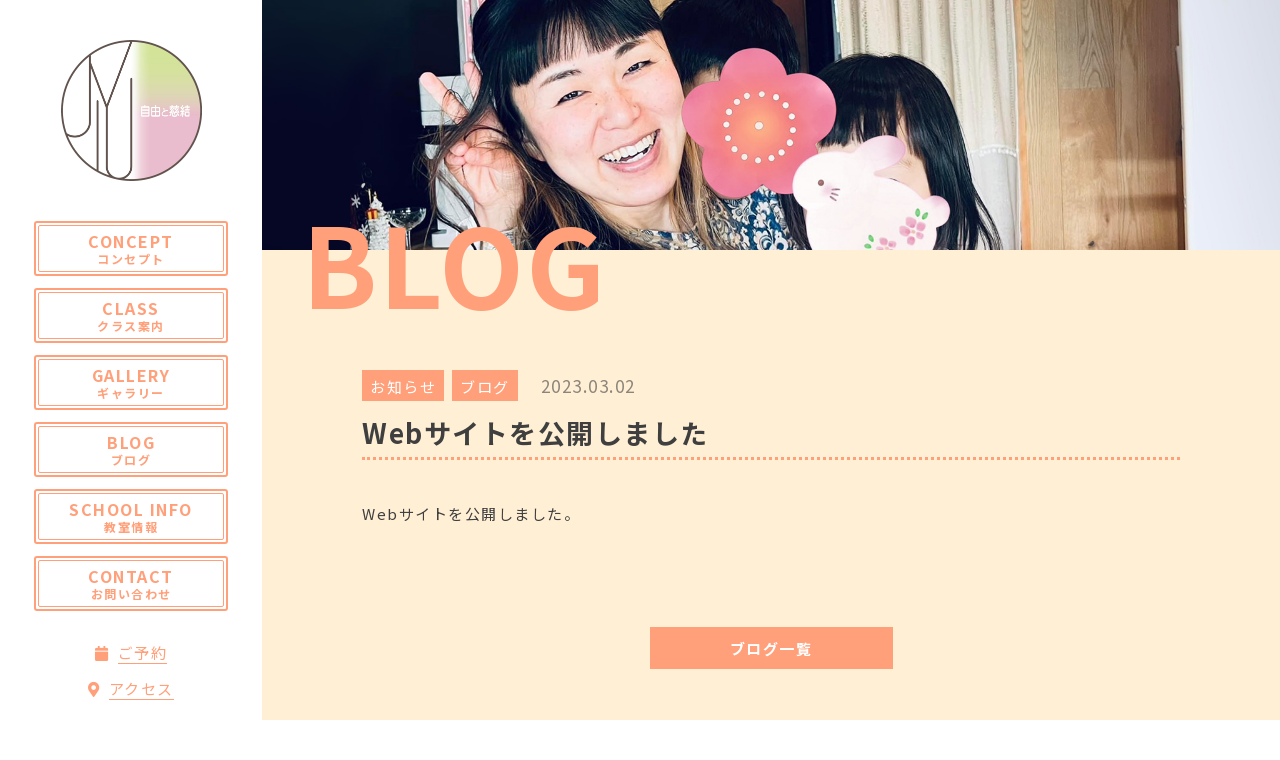

--- FILE ---
content_type: text/html; charset=UTF-8
request_url: https://jiyutojiyu.com/2023/03/02/open/
body_size: 7169
content:

<!DOCTYPE html>
<html lang="ja">


    <head prefix="og: http://ogp.me/ns# fb: http://ogp.me/ns/fb# article: http://ogp.me/ns/artcle#">
    
    <meta charset="UTF-8">
    <meta http-equiv="X-UA-Compatible" content="IE=edge">
    <meta name="format-detection" content="telephone=no,address=no,email=no">
    <meta name="viewport" content="width=device-width,initial-scale=1,user-scalable=no,viewport-fit=cover">

    
    
    <meta name="msapplication-TileColor" content="#442329">
    <meta name="theme-color" content="#ffffff">


    <!-- favicon -->
    <link rel="icon" type="image/x-icon" href="https://jiyutojiyu.com/wp-content/themes/sg084/img/favicon.ico">
    <link rel="apple-touch-icon" sizes="180x180" href="https://jiyutojiyu.com/wp-content/themes/sg084/img/apple-touch-icon.png">
    <!-- /favicon -->

    <link rel="stylesheet" href="//use.fontawesome.com/releases/v5.6.1/css/all.css">
    <link rel="stylesheet" href="https://jiyutojiyu.com/wp-content/themes/sg084/css/layout.css">
    <link rel="stylesheet" href="https://jiyutojiyu.com/wp-content/themes/sg084/css/libs/loading.css">
    <link rel="stylesheet" href="https://jiyutojiyu.com/wp-content/themes/sg084/css/libs/lightbox.css">
    <link rel="stylesheet" href="https://jiyutojiyu.com/wp-content/themes/sg084/css/libs/swiper.css">
    <link rel="stylesheet" href="https://jiyutojiyu.com/wp-content/themes/sg084/css/libs/animate.css">
    <link rel="dns-prefetch" href="//fonts.googleapis.com">
    
    <script src="https://code.jquery.com/jquery-3.2.1.min.js"></script>
    <script>window.jQuery || document.write('<script src="https://jiyutojiyu.com/wp-content/themes/sg084/js/jquery.js"><\/script>')</script>
    
    
		<!-- All in One SEO 4.1.5.3 -->
		<title>Webサイトを公開しました - JIYU～自由と慈結～</title>
		<meta name="description" content="Webサイトを公開しました。" />
		<meta name="robots" content="noindex, nofollow, max-snippet:-1, max-image-preview:large, max-video-preview:-1" />
		<link rel="canonical" href="https://jiyutojiyu.com/2023/03/02/open/" />
		<meta property="og:locale" content="ja_JP" />
		<meta property="og:site_name" content="JIYU～自由と慈結～ -" />
		<meta property="og:type" content="article" />
		<meta property="og:title" content="Webサイトを公開しました - JIYU～自由と慈結～" />
		<meta property="og:description" content="Webサイトを公開しました。" />
		<meta property="og:url" content="https://jiyutojiyu.com/2023/03/02/open/" />
		<meta property="article:published_time" content="2023-03-02T00:00:00+00:00" />
		<meta property="article:modified_time" content="2023-03-02T01:32:44+00:00" />
		<meta name="twitter:card" content="summary" />
		<meta name="twitter:domain" content="jiyutojiyu.com" />
		<meta name="twitter:title" content="Webサイトを公開しました - JIYU～自由と慈結～" />
		<meta name="twitter:description" content="Webサイトを公開しました。" />
		<script type="application/ld+json" class="aioseo-schema">
			{"@context":"https:\/\/schema.org","@graph":[{"@type":"WebSite","@id":"https:\/\/jiyutojiyu.com\/#website","url":"https:\/\/jiyutojiyu.com\/","name":"JIYU\uff5e\u81ea\u7531\u3068\u6148\u7d50\uff5e","inLanguage":"ja","publisher":{"@id":"https:\/\/jiyutojiyu.com\/#organization"}},{"@type":"Organization","@id":"https:\/\/jiyutojiyu.com\/#organization","name":"JIYU\uff5e\u81ea\u7531\u3068\u6148\u7d50","url":"https:\/\/jiyutojiyu.com\/"},{"@type":"BreadcrumbList","@id":"https:\/\/jiyutojiyu.com\/2023\/03\/02\/open\/#breadcrumblist","itemListElement":[{"@type":"ListItem","@id":"https:\/\/jiyutojiyu.com\/#listItem","position":1,"item":{"@type":"WebPage","@id":"https:\/\/jiyutojiyu.com\/","name":"\u30db\u30fc\u30e0","description":"\u300cJIYU\uff5e\u81ea\u7531\u3068\u6148\u7d50\uff5e\u300d\u306f\u938c\u5009\u5e02\u4eca\u6cc9\u53f0\u3067\u30d9\u30d3\u30fc\u30de\u30c3\u30b5\u30fc\u30b8\u3084\u30e2\u30f3\u30c6\u30c3\u30bd\u30fc\u30ea\u6559\u80b2\u3092\u5b66\u3079\u308b\u6559\u5ba4\u3067\u3059\u3002\u30ef\u30f3\u30c0\u30fc\u30b3\u30fc\u30c9\u30af\u30e9\u30b9\u3084\u89aa\u5b50\u4f53\u64cd\u30af\u30e9\u30b9\u306a\u3069\u3082\u958b\u8b1b\u3002\u89aa\u5b50\u306e\u8c4a\u304b\u306a\u672a\u6765\u3092\u30b5\u30dd\u30fc\u30c8\u3057\u307e\u3059\u3002","url":"https:\/\/jiyutojiyu.com\/"},"nextItem":"https:\/\/jiyutojiyu.com\/2023\/#listItem"},{"@type":"ListItem","@id":"https:\/\/jiyutojiyu.com\/2023\/#listItem","position":2,"item":{"@type":"WebPage","@id":"https:\/\/jiyutojiyu.com\/2023\/","name":"2023","url":"https:\/\/jiyutojiyu.com\/2023\/"},"nextItem":"https:\/\/jiyutojiyu.com\/2023\/03\/#listItem","previousItem":"https:\/\/jiyutojiyu.com\/#listItem"},{"@type":"ListItem","@id":"https:\/\/jiyutojiyu.com\/2023\/03\/#listItem","position":3,"item":{"@type":"WebPage","@id":"https:\/\/jiyutojiyu.com\/2023\/03\/","name":"March","url":"https:\/\/jiyutojiyu.com\/2023\/03\/"},"nextItem":"https:\/\/jiyutojiyu.com\/2023\/03\/02\/#listItem","previousItem":"https:\/\/jiyutojiyu.com\/2023\/#listItem"},{"@type":"ListItem","@id":"https:\/\/jiyutojiyu.com\/2023\/03\/02\/#listItem","position":4,"item":{"@type":"WebPage","@id":"https:\/\/jiyutojiyu.com\/2023\/03\/02\/","name":"2","url":"https:\/\/jiyutojiyu.com\/2023\/03\/02\/"},"nextItem":"https:\/\/jiyutojiyu.com\/2023\/03\/02\/open\/#listItem","previousItem":"https:\/\/jiyutojiyu.com\/2023\/03\/#listItem"},{"@type":"ListItem","@id":"https:\/\/jiyutojiyu.com\/2023\/03\/02\/open\/#listItem","position":5,"item":{"@type":"WebPage","@id":"https:\/\/jiyutojiyu.com\/2023\/03\/02\/open\/","name":"Web\u30b5\u30a4\u30c8\u3092\u516c\u958b\u3057\u307e\u3057\u305f","description":"Web\u30b5\u30a4\u30c8\u3092\u516c\u958b\u3057\u307e\u3057\u305f\u3002","url":"https:\/\/jiyutojiyu.com\/2023\/03\/02\/open\/"},"previousItem":"https:\/\/jiyutojiyu.com\/2023\/03\/02\/#listItem"}]},{"@type":"Person","@id":"https:\/\/jiyutojiyu.com\/author\/jiyu\/#author","url":"https:\/\/jiyutojiyu.com\/author\/jiyu\/","name":"jiyu","image":{"@type":"ImageObject","@id":"https:\/\/jiyutojiyu.com\/2023\/03\/02\/open\/#authorImage","url":"https:\/\/secure.gravatar.com\/avatar\/a4fa5744546e0ddcac13a7cc1be9e909?s=96&d=mm&r=g","width":96,"height":96,"caption":"jiyu"}},{"@type":"WebPage","@id":"https:\/\/jiyutojiyu.com\/2023\/03\/02\/open\/#webpage","url":"https:\/\/jiyutojiyu.com\/2023\/03\/02\/open\/","name":"Web\u30b5\u30a4\u30c8\u3092\u516c\u958b\u3057\u307e\u3057\u305f - JIYU\uff5e\u81ea\u7531\u3068\u6148\u7d50\uff5e","description":"Web\u30b5\u30a4\u30c8\u3092\u516c\u958b\u3057\u307e\u3057\u305f\u3002","inLanguage":"ja","isPartOf":{"@id":"https:\/\/jiyutojiyu.com\/#website"},"breadcrumb":{"@id":"https:\/\/jiyutojiyu.com\/2023\/03\/02\/open\/#breadcrumblist"},"author":"https:\/\/jiyutojiyu.com\/author\/jiyu\/#author","creator":"https:\/\/jiyutojiyu.com\/author\/jiyu\/#author","datePublished":"2023-03-02T00:00:00+09:00","dateModified":"2023-03-02T01:32:44+09:00"},{"@type":"BlogPosting","@id":"https:\/\/jiyutojiyu.com\/2023\/03\/02\/open\/#blogposting","name":"Web\u30b5\u30a4\u30c8\u3092\u516c\u958b\u3057\u307e\u3057\u305f - JIYU\uff5e\u81ea\u7531\u3068\u6148\u7d50\uff5e","description":"Web\u30b5\u30a4\u30c8\u3092\u516c\u958b\u3057\u307e\u3057\u305f\u3002","inLanguage":"ja","headline":"Web\u30b5\u30a4\u30c8\u3092\u516c\u958b\u3057\u307e\u3057\u305f","author":{"@id":"https:\/\/jiyutojiyu.com\/author\/jiyu\/#author"},"publisher":{"@id":"https:\/\/jiyutojiyu.com\/#organization"},"datePublished":"2023-03-02T00:00:00+09:00","dateModified":"2023-03-02T01:32:44+09:00","articleSection":"\u304a\u77e5\u3089\u305b, \u30d6\u30ed\u30b0","mainEntityOfPage":{"@id":"https:\/\/jiyutojiyu.com\/2023\/03\/02\/open\/#webpage"},"isPartOf":{"@id":"https:\/\/jiyutojiyu.com\/2023\/03\/02\/open\/#webpage"}}]}
		</script>
		<!-- All in One SEO -->

<link rel='dns-prefetch' href='//cdnjs.cloudflare.com' />
<link rel='stylesheet'  href='https://jiyutojiyu.com/wp-includes/css/dist/block-library/style.min.css?ver=6.6.4' media='all'>
<style id='wp-block-library-theme-inline-css' type='text/css'>
.wp-block-audio :where(figcaption){color:#555;font-size:13px;text-align:center}.is-dark-theme .wp-block-audio :where(figcaption){color:#ffffffa6}.wp-block-audio{margin:0 0 1em}.wp-block-code{border:1px solid #ccc;border-radius:4px;font-family:Menlo,Consolas,monaco,monospace;padding:.8em 1em}.wp-block-embed :where(figcaption){color:#555;font-size:13px;text-align:center}.is-dark-theme .wp-block-embed :where(figcaption){color:#ffffffa6}.wp-block-embed{margin:0 0 1em}.blocks-gallery-caption{color:#555;font-size:13px;text-align:center}.is-dark-theme .blocks-gallery-caption{color:#ffffffa6}:root :where(.wp-block-image figcaption){color:#555;font-size:13px;text-align:center}.is-dark-theme :root :where(.wp-block-image figcaption){color:#ffffffa6}.wp-block-image{margin:0 0 1em}.wp-block-pullquote{border-bottom:4px solid;border-top:4px solid;color:currentColor;margin-bottom:1.75em}.wp-block-pullquote cite,.wp-block-pullquote footer,.wp-block-pullquote__citation{color:currentColor;font-size:.8125em;font-style:normal;text-transform:uppercase}.wp-block-quote{border-left:.25em solid;margin:0 0 1.75em;padding-left:1em}.wp-block-quote cite,.wp-block-quote footer{color:currentColor;font-size:.8125em;font-style:normal;position:relative}.wp-block-quote.has-text-align-right{border-left:none;border-right:.25em solid;padding-left:0;padding-right:1em}.wp-block-quote.has-text-align-center{border:none;padding-left:0}.wp-block-quote.is-large,.wp-block-quote.is-style-large,.wp-block-quote.is-style-plain{border:none}.wp-block-search .wp-block-search__label{font-weight:700}.wp-block-search__button{border:1px solid #ccc;padding:.375em .625em}:where(.wp-block-group.has-background){padding:1.25em 2.375em}.wp-block-separator.has-css-opacity{opacity:.4}.wp-block-separator{border:none;border-bottom:2px solid;margin-left:auto;margin-right:auto}.wp-block-separator.has-alpha-channel-opacity{opacity:1}.wp-block-separator:not(.is-style-wide):not(.is-style-dots){width:100px}.wp-block-separator.has-background:not(.is-style-dots){border-bottom:none;height:1px}.wp-block-separator.has-background:not(.is-style-wide):not(.is-style-dots){height:2px}.wp-block-table{margin:0 0 1em}.wp-block-table td,.wp-block-table th{word-break:normal}.wp-block-table :where(figcaption){color:#555;font-size:13px;text-align:center}.is-dark-theme .wp-block-table :where(figcaption){color:#ffffffa6}.wp-block-video :where(figcaption){color:#555;font-size:13px;text-align:center}.is-dark-theme .wp-block-video :where(figcaption){color:#ffffffa6}.wp-block-video{margin:0 0 1em}:root :where(.wp-block-template-part.has-background){margin-bottom:0;margin-top:0;padding:1.25em 2.375em}
</style>
<style id='classic-theme-styles-inline-css' type='text/css'>
/*! This file is auto-generated */
.wp-block-button__link{color:#fff;background-color:#32373c;border-radius:9999px;box-shadow:none;text-decoration:none;padding:calc(.667em + 2px) calc(1.333em + 2px);font-size:1.125em}.wp-block-file__button{background:#32373c;color:#fff;text-decoration:none}
</style>
<style id='global-styles-inline-css' type='text/css'>
:root{--wp--preset--aspect-ratio--square: 1;--wp--preset--aspect-ratio--4-3: 4/3;--wp--preset--aspect-ratio--3-4: 3/4;--wp--preset--aspect-ratio--3-2: 3/2;--wp--preset--aspect-ratio--2-3: 2/3;--wp--preset--aspect-ratio--16-9: 16/9;--wp--preset--aspect-ratio--9-16: 9/16;--wp--preset--color--black: #000000;--wp--preset--color--cyan-bluish-gray: #abb8c3;--wp--preset--color--white: #ffffff;--wp--preset--color--pale-pink: #f78da7;--wp--preset--color--vivid-red: #cf2e2e;--wp--preset--color--luminous-vivid-orange: #ff6900;--wp--preset--color--luminous-vivid-amber: #fcb900;--wp--preset--color--light-green-cyan: #7bdcb5;--wp--preset--color--vivid-green-cyan: #00d084;--wp--preset--color--pale-cyan-blue: #8ed1fc;--wp--preset--color--vivid-cyan-blue: #0693e3;--wp--preset--color--vivid-purple: #9b51e0;--wp--preset--gradient--vivid-cyan-blue-to-vivid-purple: linear-gradient(135deg,rgba(6,147,227,1) 0%,rgb(155,81,224) 100%);--wp--preset--gradient--light-green-cyan-to-vivid-green-cyan: linear-gradient(135deg,rgb(122,220,180) 0%,rgb(0,208,130) 100%);--wp--preset--gradient--luminous-vivid-amber-to-luminous-vivid-orange: linear-gradient(135deg,rgba(252,185,0,1) 0%,rgba(255,105,0,1) 100%);--wp--preset--gradient--luminous-vivid-orange-to-vivid-red: linear-gradient(135deg,rgba(255,105,0,1) 0%,rgb(207,46,46) 100%);--wp--preset--gradient--very-light-gray-to-cyan-bluish-gray: linear-gradient(135deg,rgb(238,238,238) 0%,rgb(169,184,195) 100%);--wp--preset--gradient--cool-to-warm-spectrum: linear-gradient(135deg,rgb(74,234,220) 0%,rgb(151,120,209) 20%,rgb(207,42,186) 40%,rgb(238,44,130) 60%,rgb(251,105,98) 80%,rgb(254,248,76) 100%);--wp--preset--gradient--blush-light-purple: linear-gradient(135deg,rgb(255,206,236) 0%,rgb(152,150,240) 100%);--wp--preset--gradient--blush-bordeaux: linear-gradient(135deg,rgb(254,205,165) 0%,rgb(254,45,45) 50%,rgb(107,0,62) 100%);--wp--preset--gradient--luminous-dusk: linear-gradient(135deg,rgb(255,203,112) 0%,rgb(199,81,192) 50%,rgb(65,88,208) 100%);--wp--preset--gradient--pale-ocean: linear-gradient(135deg,rgb(255,245,203) 0%,rgb(182,227,212) 50%,rgb(51,167,181) 100%);--wp--preset--gradient--electric-grass: linear-gradient(135deg,rgb(202,248,128) 0%,rgb(113,206,126) 100%);--wp--preset--gradient--midnight: linear-gradient(135deg,rgb(2,3,129) 0%,rgb(40,116,252) 100%);--wp--preset--font-size--small: 13px;--wp--preset--font-size--medium: 20px;--wp--preset--font-size--large: 36px;--wp--preset--font-size--x-large: 42px;--wp--preset--spacing--20: 0.44rem;--wp--preset--spacing--30: 0.67rem;--wp--preset--spacing--40: 1rem;--wp--preset--spacing--50: 1.5rem;--wp--preset--spacing--60: 2.25rem;--wp--preset--spacing--70: 3.38rem;--wp--preset--spacing--80: 5.06rem;--wp--preset--shadow--natural: 6px 6px 9px rgba(0, 0, 0, 0.2);--wp--preset--shadow--deep: 12px 12px 50px rgba(0, 0, 0, 0.4);--wp--preset--shadow--sharp: 6px 6px 0px rgba(0, 0, 0, 0.2);--wp--preset--shadow--outlined: 6px 6px 0px -3px rgba(255, 255, 255, 1), 6px 6px rgba(0, 0, 0, 1);--wp--preset--shadow--crisp: 6px 6px 0px rgba(0, 0, 0, 1);}:where(.is-layout-flex){gap: 0.5em;}:where(.is-layout-grid){gap: 0.5em;}body .is-layout-flex{display: flex;}.is-layout-flex{flex-wrap: wrap;align-items: center;}.is-layout-flex > :is(*, div){margin: 0;}body .is-layout-grid{display: grid;}.is-layout-grid > :is(*, div){margin: 0;}:where(.wp-block-columns.is-layout-flex){gap: 2em;}:where(.wp-block-columns.is-layout-grid){gap: 2em;}:where(.wp-block-post-template.is-layout-flex){gap: 1.25em;}:where(.wp-block-post-template.is-layout-grid){gap: 1.25em;}.has-black-color{color: var(--wp--preset--color--black) !important;}.has-cyan-bluish-gray-color{color: var(--wp--preset--color--cyan-bluish-gray) !important;}.has-white-color{color: var(--wp--preset--color--white) !important;}.has-pale-pink-color{color: var(--wp--preset--color--pale-pink) !important;}.has-vivid-red-color{color: var(--wp--preset--color--vivid-red) !important;}.has-luminous-vivid-orange-color{color: var(--wp--preset--color--luminous-vivid-orange) !important;}.has-luminous-vivid-amber-color{color: var(--wp--preset--color--luminous-vivid-amber) !important;}.has-light-green-cyan-color{color: var(--wp--preset--color--light-green-cyan) !important;}.has-vivid-green-cyan-color{color: var(--wp--preset--color--vivid-green-cyan) !important;}.has-pale-cyan-blue-color{color: var(--wp--preset--color--pale-cyan-blue) !important;}.has-vivid-cyan-blue-color{color: var(--wp--preset--color--vivid-cyan-blue) !important;}.has-vivid-purple-color{color: var(--wp--preset--color--vivid-purple) !important;}.has-black-background-color{background-color: var(--wp--preset--color--black) !important;}.has-cyan-bluish-gray-background-color{background-color: var(--wp--preset--color--cyan-bluish-gray) !important;}.has-white-background-color{background-color: var(--wp--preset--color--white) !important;}.has-pale-pink-background-color{background-color: var(--wp--preset--color--pale-pink) !important;}.has-vivid-red-background-color{background-color: var(--wp--preset--color--vivid-red) !important;}.has-luminous-vivid-orange-background-color{background-color: var(--wp--preset--color--luminous-vivid-orange) !important;}.has-luminous-vivid-amber-background-color{background-color: var(--wp--preset--color--luminous-vivid-amber) !important;}.has-light-green-cyan-background-color{background-color: var(--wp--preset--color--light-green-cyan) !important;}.has-vivid-green-cyan-background-color{background-color: var(--wp--preset--color--vivid-green-cyan) !important;}.has-pale-cyan-blue-background-color{background-color: var(--wp--preset--color--pale-cyan-blue) !important;}.has-vivid-cyan-blue-background-color{background-color: var(--wp--preset--color--vivid-cyan-blue) !important;}.has-vivid-purple-background-color{background-color: var(--wp--preset--color--vivid-purple) !important;}.has-black-border-color{border-color: var(--wp--preset--color--black) !important;}.has-cyan-bluish-gray-border-color{border-color: var(--wp--preset--color--cyan-bluish-gray) !important;}.has-white-border-color{border-color: var(--wp--preset--color--white) !important;}.has-pale-pink-border-color{border-color: var(--wp--preset--color--pale-pink) !important;}.has-vivid-red-border-color{border-color: var(--wp--preset--color--vivid-red) !important;}.has-luminous-vivid-orange-border-color{border-color: var(--wp--preset--color--luminous-vivid-orange) !important;}.has-luminous-vivid-amber-border-color{border-color: var(--wp--preset--color--luminous-vivid-amber) !important;}.has-light-green-cyan-border-color{border-color: var(--wp--preset--color--light-green-cyan) !important;}.has-vivid-green-cyan-border-color{border-color: var(--wp--preset--color--vivid-green-cyan) !important;}.has-pale-cyan-blue-border-color{border-color: var(--wp--preset--color--pale-cyan-blue) !important;}.has-vivid-cyan-blue-border-color{border-color: var(--wp--preset--color--vivid-cyan-blue) !important;}.has-vivid-purple-border-color{border-color: var(--wp--preset--color--vivid-purple) !important;}.has-vivid-cyan-blue-to-vivid-purple-gradient-background{background: var(--wp--preset--gradient--vivid-cyan-blue-to-vivid-purple) !important;}.has-light-green-cyan-to-vivid-green-cyan-gradient-background{background: var(--wp--preset--gradient--light-green-cyan-to-vivid-green-cyan) !important;}.has-luminous-vivid-amber-to-luminous-vivid-orange-gradient-background{background: var(--wp--preset--gradient--luminous-vivid-amber-to-luminous-vivid-orange) !important;}.has-luminous-vivid-orange-to-vivid-red-gradient-background{background: var(--wp--preset--gradient--luminous-vivid-orange-to-vivid-red) !important;}.has-very-light-gray-to-cyan-bluish-gray-gradient-background{background: var(--wp--preset--gradient--very-light-gray-to-cyan-bluish-gray) !important;}.has-cool-to-warm-spectrum-gradient-background{background: var(--wp--preset--gradient--cool-to-warm-spectrum) !important;}.has-blush-light-purple-gradient-background{background: var(--wp--preset--gradient--blush-light-purple) !important;}.has-blush-bordeaux-gradient-background{background: var(--wp--preset--gradient--blush-bordeaux) !important;}.has-luminous-dusk-gradient-background{background: var(--wp--preset--gradient--luminous-dusk) !important;}.has-pale-ocean-gradient-background{background: var(--wp--preset--gradient--pale-ocean) !important;}.has-electric-grass-gradient-background{background: var(--wp--preset--gradient--electric-grass) !important;}.has-midnight-gradient-background{background: var(--wp--preset--gradient--midnight) !important;}.has-small-font-size{font-size: var(--wp--preset--font-size--small) !important;}.has-medium-font-size{font-size: var(--wp--preset--font-size--medium) !important;}.has-large-font-size{font-size: var(--wp--preset--font-size--large) !important;}.has-x-large-font-size{font-size: var(--wp--preset--font-size--x-large) !important;}
:where(.wp-block-post-template.is-layout-flex){gap: 1.25em;}:where(.wp-block-post-template.is-layout-grid){gap: 1.25em;}
:where(.wp-block-columns.is-layout-flex){gap: 2em;}:where(.wp-block-columns.is-layout-grid){gap: 2em;}
:root :where(.wp-block-pullquote){font-size: 1.5em;line-height: 1.6;}
</style>
<script type="text/javascript" defer src="//cdnjs.cloudflare.com/ajax/libs/jqueryui/1.12.1/jquery-ui.min.js?ver=6.6.4" id="jquery-ui-js"></script>
<script type="text/javascript" defer src="https://jiyutojiyu.com/wp-includes/js/jquery/jquery.min.js?ver=3.7.1" id="jquery-core-js"></script>
<script type="text/javascript" defer src="https://jiyutojiyu.com/wp-includes/js/jquery/jquery-migrate.min.js?ver=3.4.1" id="jquery-migrate-js"></script>
<link rel="https://api.w.org/" href="https://jiyutojiyu.com/wp-json/" /><link rel="alternate" title="JSON" type="application/json" href="https://jiyutojiyu.com/wp-json/wp/v2/posts/763" /><link rel="alternate" title="oEmbed (JSON)" type="application/json+oembed" href="https://jiyutojiyu.com/wp-json/oembed/1.0/embed?url=https%3A%2F%2Fjiyutojiyu.com%2F2023%2F03%2F02%2Fopen%2F" />
<link rel="alternate" title="oEmbed (XML)" type="text/xml+oembed" href="https://jiyutojiyu.com/wp-json/oembed/1.0/embed?url=https%3A%2F%2Fjiyutojiyu.com%2F2023%2F03%2F02%2Fopen%2F&#038;format=xml" />
<!-- Google tag (gtag.js) -->
<script async src="https://www.googletagmanager.com/gtag/js?id=G-NE5P8P7XH1"></script>
<script>
  window.dataLayer = window.dataLayer || [];
  function gtag(){dataLayer.push(arguments);}
  gtag('js', new Date());

  gtag('config', 'G-NE5P8P7XH1');
  gtag('config', 'UA-256793568-52');
</script>

  </head>

  <body class="post-template-default single single-post postid-763 single-format-standard">
  <div id="s-wrapper" class="l-wrapper is-chrome">

    <header id="js-header" class="l-header">
      <div class="p-header">

                  <p class="p-header-logo">
            <a href="https://jiyutojiyu.com" class="p-header-logo__link">
              <img src="https://jiyutojiyu.com/wp-content/uploads/2023/02/logo.png" alt="JIYU～自由と慈結～" class="p-header-logo__img">
            </a>
          </p>
        
             

        <button class="c-sp-menu">
          <span class="c-sp-menu__line"></span>
          <span class="c-sp-menu__line"></span>
          <span class="c-sp-menu__line"></span>
        </button>              
      </div>
    </header>
    <aside id="js-sidebar" class="l-sidebar">

      <div id="js-global-sidebar" class="p-global-sidebar">
        

                  <p class="p-sidebar-logo">
            <a href="https://jiyutojiyu.com" class="p-sidebar-logo__link">
              <img src="https://jiyutojiyu.com/wp-content/uploads/2023/02/logo.png" alt="JIYU～自由と慈結～" class="p-sidebar-logo__img">
            </a>
          </p>
        
        <nav class="p-gnav">

                      <ul class="p-gnav__list">
                              <li class="p-gnav__item"><a href="https://jiyutojiyu.com/concept/" class="p-gnav__link" ><span class="p-gnav__en">CONCEPT</span><span class="p-gnav__ja">コンセプト</span></a></li>
                              <li class="p-gnav__item"><a href="https://jiyutojiyu.com/class/" class="p-gnav__link" ><span class="p-gnav__en">CLASS</span><span class="p-gnav__ja">クラス案内</span></a></li>
                              <li class="p-gnav__item"><a href="https://jiyutojiyu.com/gallery/" class="p-gnav__link" ><span class="p-gnav__en">GALLERY</span><span class="p-gnav__ja">ギャラリー</span></a></li>
                              <li class="p-gnav__item"><a href="https://jiyutojiyu.com/blog/" class="p-gnav__link" ><span class="p-gnav__en">BLOG</span><span class="p-gnav__ja">ブログ</span></a></li>
                              <li class="p-gnav__item"><a href="https://jiyutojiyu.com/info/" class="p-gnav__link" ><span class="p-gnav__en">SCHOOL INFO</span><span class="p-gnav__ja">教室情報</span></a></li>
                              <li class="p-gnav__item"><a href="https://jiyutojiyu.com/contact/" class="p-gnav__link" ><span class="p-gnav__en">CONTACT</span><span class="p-gnav__ja">お問い合わせ</span></a></li>
                          </ul>
          
                      <ul class="p-subnav__list">
                              <li class="p-subnav__item"><a href="https://jiyutojiyu.com/reserve/" class="p-subnav__link" ><span class="p-subnav__link-ico fas fa-calendar"></span><span class="p-subnav__link-txt">ご予約</span></a></li>
                              <li class="p-subnav__item"><a href="https://jiyutojiyu.com/info/#sec-4" class="p-subnav__link" ><span class="p-subnav__link-ico fas fa-map-marker-alt"></span><span class="p-subnav__link-txt">アクセス</span></a></li>
                          </ul>
                            </nav>

      </div><!-- /p-global-sidebar--->

    </aside>

    <main class="l-main">
      
      <article class="l-subpage">
        
                  <header class="p-subpage-header" style="background-image: url('https://jiyutojiyu.com/wp-content/uploads/2023/02/kv_blog.jpg');">
                    <div class="p-subpage-header__wrap">
              <h2 class="p-subpage-header__ttl">Blog</h2>
            </div>
          </header>

        <div class="p-post c-section">

          <div class="p-post__wrap isGutenberg">
                                          <div class="p-post__meta">
                  <ul class="post-categories">
	<li><a href="https://jiyutojiyu.com/category/news/" rel="category tag">お知らせ</a></li>
	<li><a href="https://jiyutojiyu.com/category/staffblog/" rel="category tag">ブログ</a></li></ul>                  <time class="p-post__date" datetime="2023-03-02">2023.03.02</time>
                </div>
                <h1 class="p-post__ttl">Webサイトを公開しました</h1>

                
                <div class="p-post-content">
                  
<p>Webサイトを公開しました。</p>
                  


                </div><!-- /.p-post-content -->

              
            
                          <div class="c-btn c-btn-red">
                <a href="https://jiyutojiyu.com/blog" class="c-btn__body">
                  <span class="c-btn__txt"> ブログ一覧</span>
                </a>
              </div>
            
          </div><!-- /p-post__wrap -->
        </div><!-- /p-post -->

      </article><!-- /l-subpage -->

      <nav class="c-breadcrumbs"><ol class="c-breadcrumbs__items" itemscope itemtype="http://schema.org/BreadcrumbList"><li class="c-breadcrumbs__item is-home" itemprop="itemListElement" itemscope itemtype="http://schema.org/ListItem"><a class="c-breadcrumbs__link" href="https://jiyutojiyu.com/" itemprop="item"><span itemprop="name">HOME</span></a><meta itemprop="position" content="1" /></li><li class="c-breadcrumbs__item" itemprop="itemListElement" itemscope itemtype="http://schema.org/ListItem"><a class="c-breadcrumbs__link" href="https://jiyutojiyu.com/blog/" itemprop="item"><span itemprop="name">BLOG</span></a><meta itemprop="position" content="2" /></li><li class="c-breadcrumbs__item" itemprop="itemListElement" itemscope itemtype="http://schema.org/ListItem"><a class="c-breadcrumbs__link" href="https://jiyutojiyu.com/category/staffblog/" itemprop="item"><span itemprop="name">ブログ</span></a><meta itemprop="position" content="3" /></li><li class="c-breadcrumbs__item" itemprop="itemListElement" itemscope itemtype="http://schema.org/ListItem"><span itemprop="name">Webサイトを公開しました</span><meta itemprop="position" content="4" /></li></ol></nav>        
    </main>

    <footer class="l-footer">

      <div class="p-global-footer">

        <address class="p-footer-address">
                      <dl class="p-footer-address__list">
              <dt class="p-footer-address__ttl">
                <a href="https://jiyutojiyu.com" class="p-footer-address__link"><img src="https://jiyutojiyu.com/wp-content/uploads/2023/02/logo.png" loading="lazy" alt="JIYU～自由と慈結～" class="p-footer-address__logo"></a>
              </dt>
                              <dd class="p-footer-address__desc">
                  〒247-0053<br />
神奈川県鎌倉市今泉台4-10-12                </dd>
                          </dl>
                  </address>
        
                  <nav class="p-footer-nav">
            <ul class="p-footer-nav__list">
                              <li class="p-footer-nav__item"><a href="https://jiyutojiyu.com/concept/" class="p-footer-nav__link" ><span class="p-footer-nav__en">CONCEPT</span><span class="p-footer-nav__ja">コンセプト</span></a></li>
                              <li class="p-footer-nav__item"><a href="https://jiyutojiyu.com/class/" class="p-footer-nav__link" ><span class="p-footer-nav__en">CLASS</span><span class="p-footer-nav__ja">クラス案内</span></a></li>
                              <li class="p-footer-nav__item"><a href="https://jiyutojiyu.com/gallery/" class="p-footer-nav__link" ><span class="p-footer-nav__en">GALLERY</span><span class="p-footer-nav__ja">ギャラリー</span></a></li>
                              <li class="p-footer-nav__item"><a href="https://jiyutojiyu.com/blog/" class="p-footer-nav__link" ><span class="p-footer-nav__en">BLOG</span><span class="p-footer-nav__ja">ブログ</span></a></li>
                              <li class="p-footer-nav__item"><a href="https://jiyutojiyu.com/info/" class="p-footer-nav__link" ><span class="p-footer-nav__en">SCHOOL INFO</span><span class="p-footer-nav__ja">教室情報</span></a></li>
                              <li class="p-footer-nav__item"><a href="https://jiyutojiyu.com/contact/" class="p-footer-nav__link" ><span class="p-footer-nav__en">CONTACT</span><span class="p-footer-nav__ja">お問い合わせ</span></a></li>
                          </ul>
          </nav>
        
                  <nav class="p-footer-sns">
            <ul class="p-footer-sns__list">
                                                          <li class="p-footer-sns__item"><a href="https://www.instagram.com/j_i_y_u_to_j_i_y_u/?hl=ja" class="p-footer-sns__link" target="_blank" rel="noopener nofollow"><span class="fab fa-instagram"></span></a></li>
                                        </ul>
          </nav>
        
        
      </div><!-- /p-global-footer -->
              <small class="p-copy">© 2023 JIYU～自由と慈結～</small>
      
    </footer>

  </div>

  <div class="c-totop">
    <div class="c-totop__body">
      <a href="#" class="c-totop__link">to top</a>
    </div>
  </div>

  <div class="js-loading">
    <div class="js-loading-parts"></div>
  </div>

  
<script src="https://jiyutojiyu.com/wp-content/themes/sg084/js/lib.min.js"></script>
<script src="https://jiyutojiyu.com/wp-content/themes/sg084/js/main.js"></script>

<script type="text/javascript" defer src="https://jiyutojiyu.com/wp-includes/js/jquery/ui/core.min.js?ver=1.13.3" id="jquery-ui-core-js"></script>
<script type="text/javascript" defer src="https://jiyutojiyu.com/wp-includes/js/jquery/ui/datepicker.min.js?ver=1.13.3" id="jquery-ui-datepicker-js"></script>
<script type="text/javascript" id="jquery-ui-datepicker-js-after">
/* <![CDATA[ */
jQuery(function(jQuery){jQuery.datepicker.setDefaults({"closeText":"\u9589\u3058\u308b","currentText":"\u4eca\u65e5","monthNames":["1\u6708","2\u6708","3\u6708","4\u6708","5\u6708","6\u6708","7\u6708","8\u6708","9\u6708","10\u6708","11\u6708","12\u6708"],"monthNamesShort":["1\u6708","2\u6708","3\u6708","4\u6708","5\u6708","6\u6708","7\u6708","8\u6708","9\u6708","10\u6708","11\u6708","12\u6708"],"nextText":"\u6b21","prevText":"\u524d","dayNames":["\u65e5\u66dc\u65e5","\u6708\u66dc\u65e5","\u706b\u66dc\u65e5","\u6c34\u66dc\u65e5","\u6728\u66dc\u65e5","\u91d1\u66dc\u65e5","\u571f\u66dc\u65e5"],"dayNamesShort":["\u65e5","\u6708","\u706b","\u6c34","\u6728","\u91d1","\u571f"],"dayNamesMin":["\u65e5","\u6708","\u706b","\u6c34","\u6728","\u91d1","\u571f"],"dateFormat":"yy\u5e74mm\u6708d\u65e5","firstDay":1,"isRTL":false});});
/* ]]> */
</script>

</body>
</html>

--- FILE ---
content_type: application/javascript
request_url: https://jiyutojiyu.com/wp-content/themes/sg084/js/main.js
body_size: 2471
content:
$(function() {
  objectFitImages();
  
  var $win = $(window);
  var state = false;
  var scrollpos;

  // hamburger menu
  $('.c-sp-menu,.p-global-sidebar a').on('click', function() {
    $('.c-sp-menu').toggleClass('js-open');
    if ($win.width() < 1101) {
      $('.l-sidebar').toggleClass('js-open');
    }
    // console.log($win.width());
    if(state == false) {
      state = true;
      if($win.width() < 1101){
        scrollpos = $win.scrollTop();
        $('body').addClass('is-fixed').css({'top': -scrollpos});
        $('body').addClass('is-fixed');
      }
    } else {
      $('body').removeClass('is-fixed').css({'top': 0});
      $('body').removeClass('is-fixed');
      window.scrollTo( 0 , scrollpos );
      state = false;
    }
  });



  // コンテンツ量が足りない時の調整
  var height = $win.height();
  $('.l-main').css({
    'min-height': height+'px'
  });

  new WOW().init();

  $('.minDate').attr('autocomplete', 'off');

});

$(window).on('load scroll', function(){
  
  var $win = $(window);
  var footerHeight = $('footer').outerHeight();
  var windowHeight = $win.height();
  var windowWidth = $win.width();

  var scrollPos = $win.scrollTop();

  var footerOffTop = $('footer').offset().top;
  var sideHeight = $('.p-global-sidebar').outerHeight();
  var sideMarginBottom = windowHeight - sideHeight;//ウィンドウの高さからサイドの高さを引いた数値

  // サイドナビの追従調整
  if(windowWidth > 1100){ // 横幅が1101px以上の時
    if(scrollPos + windowHeight > footerOffTop) {//フッターがウィンドウに見えたら
      $('.p-global-sidebar').css({
        'bottom':footerHeight+'px',
        'position':'fixed'
      });
    } else {
      $('.p-global-sidebar').css({
        'bottom':sideMarginBottom+'px',
        'position':'fixed'
      });
    }
  }

  if(scrollPos > 300) {
    $('.c-totop').addClass('is-show');
  } else {
    $('.c-totop').removeClass('is-show');
  }

});

$(document).ready(function () {
  var $win = $(window);

  var mvLeadHeight = $('.p-main-visual__header').outerHeight();
  var mvLeadHeight = mvLeadHeight + 64;
  if( $win.width() < 768 ){
    // console.log($('.p-main-visual__header').outerHeight());
    $('.p-main-visual__item').css({
      'padding-top': mvLeadHeight+'px'
    });
  }
  $(function(){
    if(!($('.p-main-visual__poster').length)){
      $('.p-main-visual__header').css({
        'top': 'calc(50% - '+mvLeadHeight / 2+'px)'
      });
    }
});
    
  // swiper mainvisual
  var mvSwiper = new Swiper ('.p-main-visual__container', {
    loop: true,
    slidesPerView: 1,
    autoHeight: true,
    autoplay: {
      delay: 7000,
    },
    speed: 1000,
    effect: 'fade',
    navigation: {
      nextEl: '.swiper-button-next',
      prevEl: '.swiper-button-prev',
    },
    pagination: {
      el: '.swiper-pagination',
      clickable: true
    }
  });

  if($win.width() < 768){
    var slideSp = 1;
  } else {
    var slideSp = 3;
  }
  // swiper blog
  if( $('.l-home .p-blog__wrap')[0] && $('.p-blog__wrap .swiper-slide').length > slideSp ) {
    new Swiper('.p-blog__wrap', {
      noSwiping: true,
      noSwipingClass: 'no-swipe',
      loop: true,
      slidesPerView: 1,
      speed: 1000,
      centeredSlides: true,
      autoplay: {
        delay: 4000,
      },
      navigation: {
        nextEl: '.swiper-button-next',
        prevEl: '.swiper-button-prev',
      },
      breakpoints: {
        768: {
          slidesPerView: 3,
          noSwipingClass: 'no-swipe-disabled',
        },
      }
    });
  } else {
    $('.p-home-blog').addClass('is-noslide');
  }


  // smooth scroll
  var $header = $('header');
  var hHeight = $header.outerHeight();
/*
  hHeight = hHeight * 1.2;// ピッタリすぎるので少し調整
  //URLのハッシュ値を取得
  var urlHash = location.hash;
  console.log(urlHash);
  //ハッシュ値があればページ内スクロール
  if(urlHash) {
    //スクロールを0に戻す
    $('body,html').stop().scrollTop(0);
    setTimeout(function () {
      //ロード時の処理を待ち、時間差でスクロール実行
      scrollToAnker(urlHash) ;
    }, 800);
  }
  //通常のクリック時
  $('a[href^="#"]').click(function() {
    var href= $(this).attr("href");
    var hash = href == "#" || href == "" ? 'html' : href;
    scrollToAnker(hash);
    return false;
  });

  function scrollToAnker(hash) {
    var target = $(hash);
    var position = target.offset().top - hHeight;
    $('body,html').stop().animate({scrollTop:position}, 400);
  }
  var new_url = location.protocol + "//" + location.host + location.pathname + location.search;
  console.log(new_url);
  // history.pushState('', '', new_url)
  */

});

// smooth scroll
$(document).ready(function() {
  var hHeight = $('header').outerHeight();
  var urlHash = location.hash;
  var speed = 500;

  var hHeight = $('header').outerHeight();
  hHeight = hHeight * 1.2;
  
  //ハッシュ値があればページ内スクロール
  if(urlHash) {
    //スクロールを0に戻す
    $('body,html').stop().scrollTop(0);
    setTimeout(function () {
      //ロード時の処理を待ち、時間差(500ミリ秒)でスクロール実行
      var target = $(urlHash);
      var position = target.offset().top - hHeight;
      $('body,html').stop().animate({scrollTop:position}, speed, "swing");
    }, 500);
  }
  // クリック時
  $('a[href]').click(function(e){
    var anchor = $(this),
    href = anchor.attr('href'),
    pagename = window.location.href;

    // 現在のurlのハッシュ以降を削除
    pagename = pagename.replace(/#.*/,'');

    // リンク先のurlから現在の表示中のurlを削除
    href = href.replace( pagename , '' );

    if( href.search(/^#/) >= 0 ){
      // 整形したリンクがページ内リンクの場合はページ内スクロールの対象とする
      // 通常の遷移処理をキャンセル
      e.preventDefault();

      // 前段階で整形したhrefを使用する
      // var href= $(this).attr("href");
      var target = $(href == "#" || href == "" ? 'html' : href);
      var position = target.offset().top - hHeight;
      $("html, body").animate({scrollTop:position}, speed, "swing");

      // ロケーションバーの内容を書き換え
      location.hash = href ;
      return false;
    }
  });
  
});

// loading
$(function() {
  var loadingBreakTime = 4000;
  setInterval(function(){
    myLoading();
  }, loadingBreakTime);
});

$(window).on('load', function(){
  myLoading();
});

function myLoading() {
  var partsDelayTime = 150;
  var loadingDelayTime = partsDelayTime + 100;
  var fadeOutAniTime = 50;
  $('.js-loading div').delay(partsDelayTime).fadeOut(fadeOutAniTime);
  $('.js-loading').delay(loadingDelayTime).fadeOut(loadingDelayTime+fadeOutAniTime);
  setTimeout(function() {
    $('.js-loading').remove();
  }, 1000);
}

